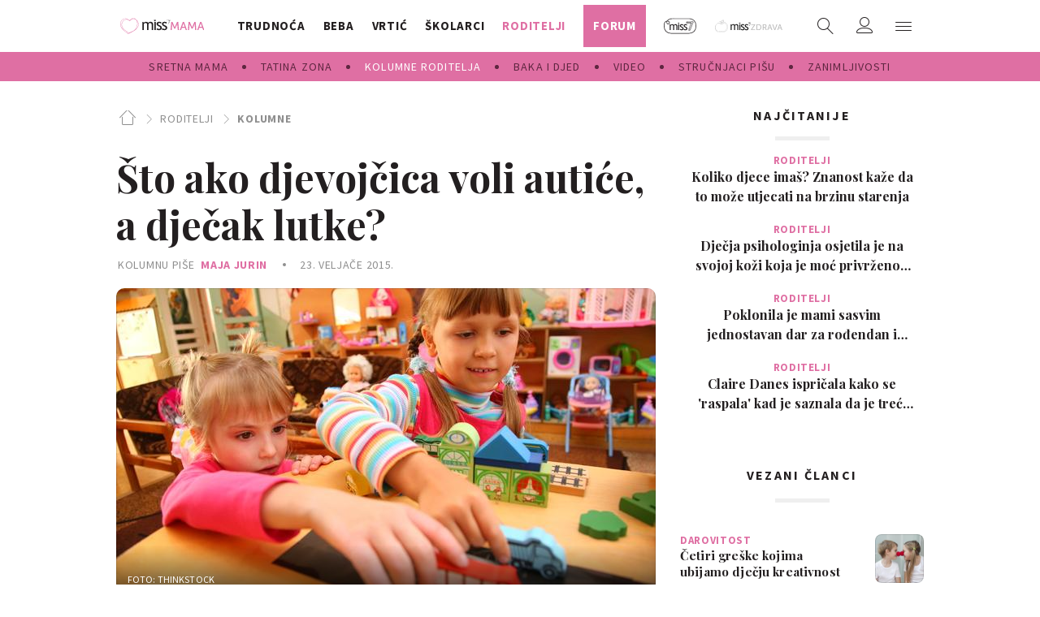

--- FILE ---
content_type: text/html; charset=utf-8
request_url: https://traffic.styria.hr/v2/widget/missmama_axiom_content
body_size: 776
content:
<!DOCTYPE html>
<html>
    <head>
        <meta charset="utf-8">
        <meta http-equiv="X-UA-Compatible" content="IE=edge,chrome=1">
        <title>Styria traffic widget</title>
        <meta name="description" content="">
        <meta name="viewport" content="width=device-width">
        <script src="/static/js/cookies.min.js"></script>
        <script>
            function getReferer() {
                var isInIframe = (parent !== window);
                var refererUrl = '';

                if (isInIframe) {
                    refererUrl = document.referrer;
                }

                return refererUrl;
            }

            var URL_PARAMS = {
                referer: getReferer()
            };

            
            function replaceParams(url, alt){
                for(var key in URL_PARAMS){
                    var replace_this = "{{" + String(key) + "}}";
                    url = url.replace(replace_this, URL_PARAMS[key]);
                }

                url = url.replace("{{alternative}}", alt);
                return url;
            }

            

            Cookies.set("s07", '20260129', { expires: 10368000 });
            var ST = ST || {};
            ST.feeds = [];
            ST.pool = [];
            
            ST.feeds.push({ k: "s47", fu: "/v2/feed/1480/missmama_axiom_content?", r: false, w: 6, custom: false });
            ST.feeds.push({ k: "s47", fu: "/v2/feed/1479/missmama_axiom_content?", r: false, w: 6, custom: false });
            ST.feeds.push({ k: "s04", fu: "/v2/feed/1474/missmama_axiom_content?", r: false, w: 30, custom: false });
            ST.feeds.push({ k: "s01", fu: "/v2/feed/1477/missmama_axiom_content?", r: false, w: 30, custom: false });
            ST.feeds.push({ k: "s06", fu: "/v2/feed/1478/missmama_axiom_content?", r: false, w: 30, custom: false });

            var cd = new Date(2026, 1 - 1, 29);

            var patt = /^(\d{4})(\d{2})(\d{2})$/;

            for(i in ST.feeds){
                var f = ST.feeds[i];
                
                for(var j=0; j < f.w; j++){
                    ST.pool.push(f.fu);
                }
            }

            if (ST.pool.length == 0) {
                for(i in ST.feeds){
                    for(var j=0; j < ST.feeds[i].w; j++){
                        ST.pool.push(ST.feeds[i].fu);
                    }
                }
            }

            if (ST.pool.length > 0) {
                var ri = Math.floor(Math.random() * ST.pool.length);
                var rurl = ST.pool[ri];
                try {
                    window.location.replace(rurl);
                } catch(e) {
                    window.location = rurl;
                }
                
            }

        </script>
    </head>
    <body>
    </body>
</html>


--- FILE ---
content_type: text/html; charset=utf-8
request_url: https://traffic.styria.hr/v2/feed/1477/missmama_axiom_content?
body_size: 1341
content:
<!DOCTYPE html>

<html lang="en">

    <head>
        <meta charset="UTF-8">

        
    <link href="https://fonts.googleapis.com/css?family=Playfair+Display:400,700|Source+Sans+Pro:400,700&amp;subset=latin-ext" rel="stylesheet">
    <link rel="stylesheet" href="/static/miss7mama/css/tes.miss7mama.css?bust=20180908" type='text/css'>
    <script src="/static/miss7mama/js/iframeResizer.contentWindow.min.js"></script>


        <title>24sata</title>

    </head>
    <body class="" >

        

    
        
    

    <div class="main_tile">

        <div class="main_tile__label">
            Odabrali smo za vas
        </div>

        <div class="main_tile__content cf">

            
                <div class="gr-12 gr-3@lg">

                    <article class="card  card--recommend_widget cf">

                        <a class="card__link cf" href="https://www.24sata.hr/lifestyle/dnevni-horoskop-za-cetvrtak-29-sijecnja-bika-ceka-nova-ljubav-a-vaga-dijeli-dobre-savjete-1104191?utm_source=missMAMA&amp;utm_medium=Widget&amp;utm_campaign=Partnerski+portali" target="_top" title="Dnevni horoskop za četvrtak 29. siječnja: Bika čeka nova ljubav, a Vaga dijeli dobre savjete" onclick="ga('send', 'event', 'S miss7mama.24sata.hr', 'Na 24sata.hr', 'https://www.24sata.hr/lifestyle/dnevni\u002Dhoroskop\u002Dza\u002Dcetvrtak\u002D29\u002Dsijecnja\u002Dbika\u002Dceka\u002Dnova\u002Dljubav\u002Da\u002Dvaga\u002Ddijeli\u002Ddobre\u002Dsavjete\u002D1104191');" >
                            <div class="card__photo_wrap">
                                <figure class="card__figure">
                                    <img class="card__img" src="/media/images/c/c029fd8b7496d9f28945d3eee18d3007.jpg" alt="Dnevni horoskop za četvrtak 29. siječnja: Bika čeka nova ljubav, a Vaga dijeli dobre savjete">
                                </figure>
                            </div>

                            <div class="card__data_wrap cf">
                                <div class="card__data_inner_wrap cf">
                                    <h2 class="card__title">
                                        Dnevni horoskop za četvrtak 29. siječnja: Bika čeka nova ljubav, a Vaga dijeli dobre savjete
                                    </h2>
                                </div>
                            </div>
                        </a>
                    </article>
                </div>
            
                <div class="gr-12 gr-3@lg">

                    <article class="card  card--recommend_widget cf">

                        <a class="card__link cf" href="https://www.24sata.hr/lifestyle/evo-kako-crijevne-bakterije-utjecu-na-mentalno-zdravlje-1104107?utm_source=missMAMA&amp;utm_medium=Widget&amp;utm_campaign=Partnerski+portali" target="_top" title="Evo kako crijevne bakterije utječu na mentalno zdravlje" onclick="ga('send', 'event', 'S miss7mama.24sata.hr', 'Na 24sata.hr', 'https://www.24sata.hr/lifestyle/evo\u002Dkako\u002Dcrijevne\u002Dbakterije\u002Dutjecu\u002Dna\u002Dmentalno\u002Dzdravlje\u002D1104107');" >
                            <div class="card__photo_wrap">
                                <figure class="card__figure">
                                    <img class="card__img" src="/media/images/1/121d98e53630262657d10b9a4546e4dd.jpg" alt="Evo kako crijevne bakterije utječu na mentalno zdravlje">
                                </figure>
                            </div>

                            <div class="card__data_wrap cf">
                                <div class="card__data_inner_wrap cf">
                                    <h2 class="card__title">
                                        Evo kako crijevne bakterije utječu na mentalno zdravlje
                                    </h2>
                                </div>
                            </div>
                        </a>
                    </article>
                </div>
            
                <div class="gr-12 gr-3@lg">

                    <article class="card  card--recommend_widget cf">

                        <a class="card__link cf" href="https://www.24sata.hr/lifestyle/za-svaki-znak-zodijaka-osobine-zbog-kojih-vam-propadaju-veze-1000014?utm_source=missMAMA&amp;utm_medium=Widget&amp;utm_campaign=Partnerski+portali" target="_top" title="Za svaki znak Zodijaka: Osobine zbog kojih vam propadaju veze" onclick="ga('send', 'event', 'S miss7mama.24sata.hr', 'Na 24sata.hr', 'https://www.24sata.hr/lifestyle/za\u002Dsvaki\u002Dznak\u002Dzodijaka\u002Dosobine\u002Dzbog\u002Dkojih\u002Dvam\u002Dpropadaju\u002Dveze\u002D1000014');" >
                            <div class="card__photo_wrap">
                                <figure class="card__figure">
                                    <img class="card__img" src="/media/images/0/0a4e21ccd15f044715e985950299198c.jpg" alt="Za svaki znak Zodijaka: Osobine zbog kojih vam propadaju veze">
                                </figure>
                            </div>

                            <div class="card__data_wrap cf">
                                <div class="card__data_inner_wrap cf">
                                    <h2 class="card__title">
                                        Za svaki znak Zodijaka: Osobine zbog kojih vam propadaju veze
                                    </h2>
                                </div>
                            </div>
                        </a>
                    </article>
                </div>
            
                <div class="gr-12 gr-3@lg">

                    <article class="card  card--recommend_widget cf">

                        <a class="card__link cf" href="https://www.24sata.hr/lifestyle/10-najboljih-mjesta-za-vruci-seks-kod-kuce-krevet-nije-na-listi-1013666?utm_source=missMAMA&amp;utm_medium=Widget&amp;utm_campaign=Partnerski+portali" target="_top" title="10 najboljih mjesta za vrući seks kod kuće, krevet nije na listi" onclick="ga('send', 'event', 'S miss7mama.24sata.hr', 'Na 24sata.hr', 'https://www.24sata.hr/lifestyle/10\u002Dnajboljih\u002Dmjesta\u002Dza\u002Dvruci\u002Dseks\u002Dkod\u002Dkuce\u002Dkrevet\u002Dnije\u002Dna\u002Dlisti\u002D1013666');" >
                            <div class="card__photo_wrap">
                                <figure class="card__figure">
                                    <img class="card__img" src="/media/images/2/2a86f5810c10d47ba2ba55a372e9ac87.jpg" alt="10 najboljih mjesta za vrući seks kod kuće, krevet nije na listi">
                                </figure>
                            </div>

                            <div class="card__data_wrap cf">
                                <div class="card__data_inner_wrap cf">
                                    <h2 class="card__title">
                                        10 najboljih mjesta za vrući seks kod kuće, krevet nije na listi
                                    </h2>
                                </div>
                            </div>
                        </a>
                    </article>
                </div>
            
        </div>
    </div>



    </body>
</html>
